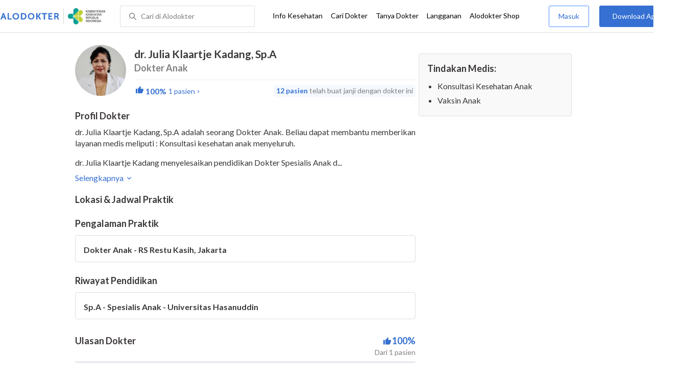

--- FILE ---
content_type: text/html; charset=utf-8
request_url: https://www.google.com/recaptcha/enterprise/anchor?ar=1&k=6Ldg7gQhAAAAAN8ebL4Gr-hTid51r0i9BpsdaEWE&co=aHR0cHM6Ly93d3cuYWxvZG9rdGVyLmNvbTo0NDM.&hl=en&v=PoyoqOPhxBO7pBk68S4YbpHZ&size=invisible&anchor-ms=20000&execute-ms=30000&cb=cm2bn4cjnvly
body_size: 48886
content:
<!DOCTYPE HTML><html dir="ltr" lang="en"><head><meta http-equiv="Content-Type" content="text/html; charset=UTF-8">
<meta http-equiv="X-UA-Compatible" content="IE=edge">
<title>reCAPTCHA</title>
<style type="text/css">
/* cyrillic-ext */
@font-face {
  font-family: 'Roboto';
  font-style: normal;
  font-weight: 400;
  font-stretch: 100%;
  src: url(//fonts.gstatic.com/s/roboto/v48/KFO7CnqEu92Fr1ME7kSn66aGLdTylUAMa3GUBHMdazTgWw.woff2) format('woff2');
  unicode-range: U+0460-052F, U+1C80-1C8A, U+20B4, U+2DE0-2DFF, U+A640-A69F, U+FE2E-FE2F;
}
/* cyrillic */
@font-face {
  font-family: 'Roboto';
  font-style: normal;
  font-weight: 400;
  font-stretch: 100%;
  src: url(//fonts.gstatic.com/s/roboto/v48/KFO7CnqEu92Fr1ME7kSn66aGLdTylUAMa3iUBHMdazTgWw.woff2) format('woff2');
  unicode-range: U+0301, U+0400-045F, U+0490-0491, U+04B0-04B1, U+2116;
}
/* greek-ext */
@font-face {
  font-family: 'Roboto';
  font-style: normal;
  font-weight: 400;
  font-stretch: 100%;
  src: url(//fonts.gstatic.com/s/roboto/v48/KFO7CnqEu92Fr1ME7kSn66aGLdTylUAMa3CUBHMdazTgWw.woff2) format('woff2');
  unicode-range: U+1F00-1FFF;
}
/* greek */
@font-face {
  font-family: 'Roboto';
  font-style: normal;
  font-weight: 400;
  font-stretch: 100%;
  src: url(//fonts.gstatic.com/s/roboto/v48/KFO7CnqEu92Fr1ME7kSn66aGLdTylUAMa3-UBHMdazTgWw.woff2) format('woff2');
  unicode-range: U+0370-0377, U+037A-037F, U+0384-038A, U+038C, U+038E-03A1, U+03A3-03FF;
}
/* math */
@font-face {
  font-family: 'Roboto';
  font-style: normal;
  font-weight: 400;
  font-stretch: 100%;
  src: url(//fonts.gstatic.com/s/roboto/v48/KFO7CnqEu92Fr1ME7kSn66aGLdTylUAMawCUBHMdazTgWw.woff2) format('woff2');
  unicode-range: U+0302-0303, U+0305, U+0307-0308, U+0310, U+0312, U+0315, U+031A, U+0326-0327, U+032C, U+032F-0330, U+0332-0333, U+0338, U+033A, U+0346, U+034D, U+0391-03A1, U+03A3-03A9, U+03B1-03C9, U+03D1, U+03D5-03D6, U+03F0-03F1, U+03F4-03F5, U+2016-2017, U+2034-2038, U+203C, U+2040, U+2043, U+2047, U+2050, U+2057, U+205F, U+2070-2071, U+2074-208E, U+2090-209C, U+20D0-20DC, U+20E1, U+20E5-20EF, U+2100-2112, U+2114-2115, U+2117-2121, U+2123-214F, U+2190, U+2192, U+2194-21AE, U+21B0-21E5, U+21F1-21F2, U+21F4-2211, U+2213-2214, U+2216-22FF, U+2308-230B, U+2310, U+2319, U+231C-2321, U+2336-237A, U+237C, U+2395, U+239B-23B7, U+23D0, U+23DC-23E1, U+2474-2475, U+25AF, U+25B3, U+25B7, U+25BD, U+25C1, U+25CA, U+25CC, U+25FB, U+266D-266F, U+27C0-27FF, U+2900-2AFF, U+2B0E-2B11, U+2B30-2B4C, U+2BFE, U+3030, U+FF5B, U+FF5D, U+1D400-1D7FF, U+1EE00-1EEFF;
}
/* symbols */
@font-face {
  font-family: 'Roboto';
  font-style: normal;
  font-weight: 400;
  font-stretch: 100%;
  src: url(//fonts.gstatic.com/s/roboto/v48/KFO7CnqEu92Fr1ME7kSn66aGLdTylUAMaxKUBHMdazTgWw.woff2) format('woff2');
  unicode-range: U+0001-000C, U+000E-001F, U+007F-009F, U+20DD-20E0, U+20E2-20E4, U+2150-218F, U+2190, U+2192, U+2194-2199, U+21AF, U+21E6-21F0, U+21F3, U+2218-2219, U+2299, U+22C4-22C6, U+2300-243F, U+2440-244A, U+2460-24FF, U+25A0-27BF, U+2800-28FF, U+2921-2922, U+2981, U+29BF, U+29EB, U+2B00-2BFF, U+4DC0-4DFF, U+FFF9-FFFB, U+10140-1018E, U+10190-1019C, U+101A0, U+101D0-101FD, U+102E0-102FB, U+10E60-10E7E, U+1D2C0-1D2D3, U+1D2E0-1D37F, U+1F000-1F0FF, U+1F100-1F1AD, U+1F1E6-1F1FF, U+1F30D-1F30F, U+1F315, U+1F31C, U+1F31E, U+1F320-1F32C, U+1F336, U+1F378, U+1F37D, U+1F382, U+1F393-1F39F, U+1F3A7-1F3A8, U+1F3AC-1F3AF, U+1F3C2, U+1F3C4-1F3C6, U+1F3CA-1F3CE, U+1F3D4-1F3E0, U+1F3ED, U+1F3F1-1F3F3, U+1F3F5-1F3F7, U+1F408, U+1F415, U+1F41F, U+1F426, U+1F43F, U+1F441-1F442, U+1F444, U+1F446-1F449, U+1F44C-1F44E, U+1F453, U+1F46A, U+1F47D, U+1F4A3, U+1F4B0, U+1F4B3, U+1F4B9, U+1F4BB, U+1F4BF, U+1F4C8-1F4CB, U+1F4D6, U+1F4DA, U+1F4DF, U+1F4E3-1F4E6, U+1F4EA-1F4ED, U+1F4F7, U+1F4F9-1F4FB, U+1F4FD-1F4FE, U+1F503, U+1F507-1F50B, U+1F50D, U+1F512-1F513, U+1F53E-1F54A, U+1F54F-1F5FA, U+1F610, U+1F650-1F67F, U+1F687, U+1F68D, U+1F691, U+1F694, U+1F698, U+1F6AD, U+1F6B2, U+1F6B9-1F6BA, U+1F6BC, U+1F6C6-1F6CF, U+1F6D3-1F6D7, U+1F6E0-1F6EA, U+1F6F0-1F6F3, U+1F6F7-1F6FC, U+1F700-1F7FF, U+1F800-1F80B, U+1F810-1F847, U+1F850-1F859, U+1F860-1F887, U+1F890-1F8AD, U+1F8B0-1F8BB, U+1F8C0-1F8C1, U+1F900-1F90B, U+1F93B, U+1F946, U+1F984, U+1F996, U+1F9E9, U+1FA00-1FA6F, U+1FA70-1FA7C, U+1FA80-1FA89, U+1FA8F-1FAC6, U+1FACE-1FADC, U+1FADF-1FAE9, U+1FAF0-1FAF8, U+1FB00-1FBFF;
}
/* vietnamese */
@font-face {
  font-family: 'Roboto';
  font-style: normal;
  font-weight: 400;
  font-stretch: 100%;
  src: url(//fonts.gstatic.com/s/roboto/v48/KFO7CnqEu92Fr1ME7kSn66aGLdTylUAMa3OUBHMdazTgWw.woff2) format('woff2');
  unicode-range: U+0102-0103, U+0110-0111, U+0128-0129, U+0168-0169, U+01A0-01A1, U+01AF-01B0, U+0300-0301, U+0303-0304, U+0308-0309, U+0323, U+0329, U+1EA0-1EF9, U+20AB;
}
/* latin-ext */
@font-face {
  font-family: 'Roboto';
  font-style: normal;
  font-weight: 400;
  font-stretch: 100%;
  src: url(//fonts.gstatic.com/s/roboto/v48/KFO7CnqEu92Fr1ME7kSn66aGLdTylUAMa3KUBHMdazTgWw.woff2) format('woff2');
  unicode-range: U+0100-02BA, U+02BD-02C5, U+02C7-02CC, U+02CE-02D7, U+02DD-02FF, U+0304, U+0308, U+0329, U+1D00-1DBF, U+1E00-1E9F, U+1EF2-1EFF, U+2020, U+20A0-20AB, U+20AD-20C0, U+2113, U+2C60-2C7F, U+A720-A7FF;
}
/* latin */
@font-face {
  font-family: 'Roboto';
  font-style: normal;
  font-weight: 400;
  font-stretch: 100%;
  src: url(//fonts.gstatic.com/s/roboto/v48/KFO7CnqEu92Fr1ME7kSn66aGLdTylUAMa3yUBHMdazQ.woff2) format('woff2');
  unicode-range: U+0000-00FF, U+0131, U+0152-0153, U+02BB-02BC, U+02C6, U+02DA, U+02DC, U+0304, U+0308, U+0329, U+2000-206F, U+20AC, U+2122, U+2191, U+2193, U+2212, U+2215, U+FEFF, U+FFFD;
}
/* cyrillic-ext */
@font-face {
  font-family: 'Roboto';
  font-style: normal;
  font-weight: 500;
  font-stretch: 100%;
  src: url(//fonts.gstatic.com/s/roboto/v48/KFO7CnqEu92Fr1ME7kSn66aGLdTylUAMa3GUBHMdazTgWw.woff2) format('woff2');
  unicode-range: U+0460-052F, U+1C80-1C8A, U+20B4, U+2DE0-2DFF, U+A640-A69F, U+FE2E-FE2F;
}
/* cyrillic */
@font-face {
  font-family: 'Roboto';
  font-style: normal;
  font-weight: 500;
  font-stretch: 100%;
  src: url(//fonts.gstatic.com/s/roboto/v48/KFO7CnqEu92Fr1ME7kSn66aGLdTylUAMa3iUBHMdazTgWw.woff2) format('woff2');
  unicode-range: U+0301, U+0400-045F, U+0490-0491, U+04B0-04B1, U+2116;
}
/* greek-ext */
@font-face {
  font-family: 'Roboto';
  font-style: normal;
  font-weight: 500;
  font-stretch: 100%;
  src: url(//fonts.gstatic.com/s/roboto/v48/KFO7CnqEu92Fr1ME7kSn66aGLdTylUAMa3CUBHMdazTgWw.woff2) format('woff2');
  unicode-range: U+1F00-1FFF;
}
/* greek */
@font-face {
  font-family: 'Roboto';
  font-style: normal;
  font-weight: 500;
  font-stretch: 100%;
  src: url(//fonts.gstatic.com/s/roboto/v48/KFO7CnqEu92Fr1ME7kSn66aGLdTylUAMa3-UBHMdazTgWw.woff2) format('woff2');
  unicode-range: U+0370-0377, U+037A-037F, U+0384-038A, U+038C, U+038E-03A1, U+03A3-03FF;
}
/* math */
@font-face {
  font-family: 'Roboto';
  font-style: normal;
  font-weight: 500;
  font-stretch: 100%;
  src: url(//fonts.gstatic.com/s/roboto/v48/KFO7CnqEu92Fr1ME7kSn66aGLdTylUAMawCUBHMdazTgWw.woff2) format('woff2');
  unicode-range: U+0302-0303, U+0305, U+0307-0308, U+0310, U+0312, U+0315, U+031A, U+0326-0327, U+032C, U+032F-0330, U+0332-0333, U+0338, U+033A, U+0346, U+034D, U+0391-03A1, U+03A3-03A9, U+03B1-03C9, U+03D1, U+03D5-03D6, U+03F0-03F1, U+03F4-03F5, U+2016-2017, U+2034-2038, U+203C, U+2040, U+2043, U+2047, U+2050, U+2057, U+205F, U+2070-2071, U+2074-208E, U+2090-209C, U+20D0-20DC, U+20E1, U+20E5-20EF, U+2100-2112, U+2114-2115, U+2117-2121, U+2123-214F, U+2190, U+2192, U+2194-21AE, U+21B0-21E5, U+21F1-21F2, U+21F4-2211, U+2213-2214, U+2216-22FF, U+2308-230B, U+2310, U+2319, U+231C-2321, U+2336-237A, U+237C, U+2395, U+239B-23B7, U+23D0, U+23DC-23E1, U+2474-2475, U+25AF, U+25B3, U+25B7, U+25BD, U+25C1, U+25CA, U+25CC, U+25FB, U+266D-266F, U+27C0-27FF, U+2900-2AFF, U+2B0E-2B11, U+2B30-2B4C, U+2BFE, U+3030, U+FF5B, U+FF5D, U+1D400-1D7FF, U+1EE00-1EEFF;
}
/* symbols */
@font-face {
  font-family: 'Roboto';
  font-style: normal;
  font-weight: 500;
  font-stretch: 100%;
  src: url(//fonts.gstatic.com/s/roboto/v48/KFO7CnqEu92Fr1ME7kSn66aGLdTylUAMaxKUBHMdazTgWw.woff2) format('woff2');
  unicode-range: U+0001-000C, U+000E-001F, U+007F-009F, U+20DD-20E0, U+20E2-20E4, U+2150-218F, U+2190, U+2192, U+2194-2199, U+21AF, U+21E6-21F0, U+21F3, U+2218-2219, U+2299, U+22C4-22C6, U+2300-243F, U+2440-244A, U+2460-24FF, U+25A0-27BF, U+2800-28FF, U+2921-2922, U+2981, U+29BF, U+29EB, U+2B00-2BFF, U+4DC0-4DFF, U+FFF9-FFFB, U+10140-1018E, U+10190-1019C, U+101A0, U+101D0-101FD, U+102E0-102FB, U+10E60-10E7E, U+1D2C0-1D2D3, U+1D2E0-1D37F, U+1F000-1F0FF, U+1F100-1F1AD, U+1F1E6-1F1FF, U+1F30D-1F30F, U+1F315, U+1F31C, U+1F31E, U+1F320-1F32C, U+1F336, U+1F378, U+1F37D, U+1F382, U+1F393-1F39F, U+1F3A7-1F3A8, U+1F3AC-1F3AF, U+1F3C2, U+1F3C4-1F3C6, U+1F3CA-1F3CE, U+1F3D4-1F3E0, U+1F3ED, U+1F3F1-1F3F3, U+1F3F5-1F3F7, U+1F408, U+1F415, U+1F41F, U+1F426, U+1F43F, U+1F441-1F442, U+1F444, U+1F446-1F449, U+1F44C-1F44E, U+1F453, U+1F46A, U+1F47D, U+1F4A3, U+1F4B0, U+1F4B3, U+1F4B9, U+1F4BB, U+1F4BF, U+1F4C8-1F4CB, U+1F4D6, U+1F4DA, U+1F4DF, U+1F4E3-1F4E6, U+1F4EA-1F4ED, U+1F4F7, U+1F4F9-1F4FB, U+1F4FD-1F4FE, U+1F503, U+1F507-1F50B, U+1F50D, U+1F512-1F513, U+1F53E-1F54A, U+1F54F-1F5FA, U+1F610, U+1F650-1F67F, U+1F687, U+1F68D, U+1F691, U+1F694, U+1F698, U+1F6AD, U+1F6B2, U+1F6B9-1F6BA, U+1F6BC, U+1F6C6-1F6CF, U+1F6D3-1F6D7, U+1F6E0-1F6EA, U+1F6F0-1F6F3, U+1F6F7-1F6FC, U+1F700-1F7FF, U+1F800-1F80B, U+1F810-1F847, U+1F850-1F859, U+1F860-1F887, U+1F890-1F8AD, U+1F8B0-1F8BB, U+1F8C0-1F8C1, U+1F900-1F90B, U+1F93B, U+1F946, U+1F984, U+1F996, U+1F9E9, U+1FA00-1FA6F, U+1FA70-1FA7C, U+1FA80-1FA89, U+1FA8F-1FAC6, U+1FACE-1FADC, U+1FADF-1FAE9, U+1FAF0-1FAF8, U+1FB00-1FBFF;
}
/* vietnamese */
@font-face {
  font-family: 'Roboto';
  font-style: normal;
  font-weight: 500;
  font-stretch: 100%;
  src: url(//fonts.gstatic.com/s/roboto/v48/KFO7CnqEu92Fr1ME7kSn66aGLdTylUAMa3OUBHMdazTgWw.woff2) format('woff2');
  unicode-range: U+0102-0103, U+0110-0111, U+0128-0129, U+0168-0169, U+01A0-01A1, U+01AF-01B0, U+0300-0301, U+0303-0304, U+0308-0309, U+0323, U+0329, U+1EA0-1EF9, U+20AB;
}
/* latin-ext */
@font-face {
  font-family: 'Roboto';
  font-style: normal;
  font-weight: 500;
  font-stretch: 100%;
  src: url(//fonts.gstatic.com/s/roboto/v48/KFO7CnqEu92Fr1ME7kSn66aGLdTylUAMa3KUBHMdazTgWw.woff2) format('woff2');
  unicode-range: U+0100-02BA, U+02BD-02C5, U+02C7-02CC, U+02CE-02D7, U+02DD-02FF, U+0304, U+0308, U+0329, U+1D00-1DBF, U+1E00-1E9F, U+1EF2-1EFF, U+2020, U+20A0-20AB, U+20AD-20C0, U+2113, U+2C60-2C7F, U+A720-A7FF;
}
/* latin */
@font-face {
  font-family: 'Roboto';
  font-style: normal;
  font-weight: 500;
  font-stretch: 100%;
  src: url(//fonts.gstatic.com/s/roboto/v48/KFO7CnqEu92Fr1ME7kSn66aGLdTylUAMa3yUBHMdazQ.woff2) format('woff2');
  unicode-range: U+0000-00FF, U+0131, U+0152-0153, U+02BB-02BC, U+02C6, U+02DA, U+02DC, U+0304, U+0308, U+0329, U+2000-206F, U+20AC, U+2122, U+2191, U+2193, U+2212, U+2215, U+FEFF, U+FFFD;
}
/* cyrillic-ext */
@font-face {
  font-family: 'Roboto';
  font-style: normal;
  font-weight: 900;
  font-stretch: 100%;
  src: url(//fonts.gstatic.com/s/roboto/v48/KFO7CnqEu92Fr1ME7kSn66aGLdTylUAMa3GUBHMdazTgWw.woff2) format('woff2');
  unicode-range: U+0460-052F, U+1C80-1C8A, U+20B4, U+2DE0-2DFF, U+A640-A69F, U+FE2E-FE2F;
}
/* cyrillic */
@font-face {
  font-family: 'Roboto';
  font-style: normal;
  font-weight: 900;
  font-stretch: 100%;
  src: url(//fonts.gstatic.com/s/roboto/v48/KFO7CnqEu92Fr1ME7kSn66aGLdTylUAMa3iUBHMdazTgWw.woff2) format('woff2');
  unicode-range: U+0301, U+0400-045F, U+0490-0491, U+04B0-04B1, U+2116;
}
/* greek-ext */
@font-face {
  font-family: 'Roboto';
  font-style: normal;
  font-weight: 900;
  font-stretch: 100%;
  src: url(//fonts.gstatic.com/s/roboto/v48/KFO7CnqEu92Fr1ME7kSn66aGLdTylUAMa3CUBHMdazTgWw.woff2) format('woff2');
  unicode-range: U+1F00-1FFF;
}
/* greek */
@font-face {
  font-family: 'Roboto';
  font-style: normal;
  font-weight: 900;
  font-stretch: 100%;
  src: url(//fonts.gstatic.com/s/roboto/v48/KFO7CnqEu92Fr1ME7kSn66aGLdTylUAMa3-UBHMdazTgWw.woff2) format('woff2');
  unicode-range: U+0370-0377, U+037A-037F, U+0384-038A, U+038C, U+038E-03A1, U+03A3-03FF;
}
/* math */
@font-face {
  font-family: 'Roboto';
  font-style: normal;
  font-weight: 900;
  font-stretch: 100%;
  src: url(//fonts.gstatic.com/s/roboto/v48/KFO7CnqEu92Fr1ME7kSn66aGLdTylUAMawCUBHMdazTgWw.woff2) format('woff2');
  unicode-range: U+0302-0303, U+0305, U+0307-0308, U+0310, U+0312, U+0315, U+031A, U+0326-0327, U+032C, U+032F-0330, U+0332-0333, U+0338, U+033A, U+0346, U+034D, U+0391-03A1, U+03A3-03A9, U+03B1-03C9, U+03D1, U+03D5-03D6, U+03F0-03F1, U+03F4-03F5, U+2016-2017, U+2034-2038, U+203C, U+2040, U+2043, U+2047, U+2050, U+2057, U+205F, U+2070-2071, U+2074-208E, U+2090-209C, U+20D0-20DC, U+20E1, U+20E5-20EF, U+2100-2112, U+2114-2115, U+2117-2121, U+2123-214F, U+2190, U+2192, U+2194-21AE, U+21B0-21E5, U+21F1-21F2, U+21F4-2211, U+2213-2214, U+2216-22FF, U+2308-230B, U+2310, U+2319, U+231C-2321, U+2336-237A, U+237C, U+2395, U+239B-23B7, U+23D0, U+23DC-23E1, U+2474-2475, U+25AF, U+25B3, U+25B7, U+25BD, U+25C1, U+25CA, U+25CC, U+25FB, U+266D-266F, U+27C0-27FF, U+2900-2AFF, U+2B0E-2B11, U+2B30-2B4C, U+2BFE, U+3030, U+FF5B, U+FF5D, U+1D400-1D7FF, U+1EE00-1EEFF;
}
/* symbols */
@font-face {
  font-family: 'Roboto';
  font-style: normal;
  font-weight: 900;
  font-stretch: 100%;
  src: url(//fonts.gstatic.com/s/roboto/v48/KFO7CnqEu92Fr1ME7kSn66aGLdTylUAMaxKUBHMdazTgWw.woff2) format('woff2');
  unicode-range: U+0001-000C, U+000E-001F, U+007F-009F, U+20DD-20E0, U+20E2-20E4, U+2150-218F, U+2190, U+2192, U+2194-2199, U+21AF, U+21E6-21F0, U+21F3, U+2218-2219, U+2299, U+22C4-22C6, U+2300-243F, U+2440-244A, U+2460-24FF, U+25A0-27BF, U+2800-28FF, U+2921-2922, U+2981, U+29BF, U+29EB, U+2B00-2BFF, U+4DC0-4DFF, U+FFF9-FFFB, U+10140-1018E, U+10190-1019C, U+101A0, U+101D0-101FD, U+102E0-102FB, U+10E60-10E7E, U+1D2C0-1D2D3, U+1D2E0-1D37F, U+1F000-1F0FF, U+1F100-1F1AD, U+1F1E6-1F1FF, U+1F30D-1F30F, U+1F315, U+1F31C, U+1F31E, U+1F320-1F32C, U+1F336, U+1F378, U+1F37D, U+1F382, U+1F393-1F39F, U+1F3A7-1F3A8, U+1F3AC-1F3AF, U+1F3C2, U+1F3C4-1F3C6, U+1F3CA-1F3CE, U+1F3D4-1F3E0, U+1F3ED, U+1F3F1-1F3F3, U+1F3F5-1F3F7, U+1F408, U+1F415, U+1F41F, U+1F426, U+1F43F, U+1F441-1F442, U+1F444, U+1F446-1F449, U+1F44C-1F44E, U+1F453, U+1F46A, U+1F47D, U+1F4A3, U+1F4B0, U+1F4B3, U+1F4B9, U+1F4BB, U+1F4BF, U+1F4C8-1F4CB, U+1F4D6, U+1F4DA, U+1F4DF, U+1F4E3-1F4E6, U+1F4EA-1F4ED, U+1F4F7, U+1F4F9-1F4FB, U+1F4FD-1F4FE, U+1F503, U+1F507-1F50B, U+1F50D, U+1F512-1F513, U+1F53E-1F54A, U+1F54F-1F5FA, U+1F610, U+1F650-1F67F, U+1F687, U+1F68D, U+1F691, U+1F694, U+1F698, U+1F6AD, U+1F6B2, U+1F6B9-1F6BA, U+1F6BC, U+1F6C6-1F6CF, U+1F6D3-1F6D7, U+1F6E0-1F6EA, U+1F6F0-1F6F3, U+1F6F7-1F6FC, U+1F700-1F7FF, U+1F800-1F80B, U+1F810-1F847, U+1F850-1F859, U+1F860-1F887, U+1F890-1F8AD, U+1F8B0-1F8BB, U+1F8C0-1F8C1, U+1F900-1F90B, U+1F93B, U+1F946, U+1F984, U+1F996, U+1F9E9, U+1FA00-1FA6F, U+1FA70-1FA7C, U+1FA80-1FA89, U+1FA8F-1FAC6, U+1FACE-1FADC, U+1FADF-1FAE9, U+1FAF0-1FAF8, U+1FB00-1FBFF;
}
/* vietnamese */
@font-face {
  font-family: 'Roboto';
  font-style: normal;
  font-weight: 900;
  font-stretch: 100%;
  src: url(//fonts.gstatic.com/s/roboto/v48/KFO7CnqEu92Fr1ME7kSn66aGLdTylUAMa3OUBHMdazTgWw.woff2) format('woff2');
  unicode-range: U+0102-0103, U+0110-0111, U+0128-0129, U+0168-0169, U+01A0-01A1, U+01AF-01B0, U+0300-0301, U+0303-0304, U+0308-0309, U+0323, U+0329, U+1EA0-1EF9, U+20AB;
}
/* latin-ext */
@font-face {
  font-family: 'Roboto';
  font-style: normal;
  font-weight: 900;
  font-stretch: 100%;
  src: url(//fonts.gstatic.com/s/roboto/v48/KFO7CnqEu92Fr1ME7kSn66aGLdTylUAMa3KUBHMdazTgWw.woff2) format('woff2');
  unicode-range: U+0100-02BA, U+02BD-02C5, U+02C7-02CC, U+02CE-02D7, U+02DD-02FF, U+0304, U+0308, U+0329, U+1D00-1DBF, U+1E00-1E9F, U+1EF2-1EFF, U+2020, U+20A0-20AB, U+20AD-20C0, U+2113, U+2C60-2C7F, U+A720-A7FF;
}
/* latin */
@font-face {
  font-family: 'Roboto';
  font-style: normal;
  font-weight: 900;
  font-stretch: 100%;
  src: url(//fonts.gstatic.com/s/roboto/v48/KFO7CnqEu92Fr1ME7kSn66aGLdTylUAMa3yUBHMdazQ.woff2) format('woff2');
  unicode-range: U+0000-00FF, U+0131, U+0152-0153, U+02BB-02BC, U+02C6, U+02DA, U+02DC, U+0304, U+0308, U+0329, U+2000-206F, U+20AC, U+2122, U+2191, U+2193, U+2212, U+2215, U+FEFF, U+FFFD;
}

</style>
<link rel="stylesheet" type="text/css" href="https://www.gstatic.com/recaptcha/releases/PoyoqOPhxBO7pBk68S4YbpHZ/styles__ltr.css">
<script nonce="GUBdVisdR7X8Zee7ys_xgg" type="text/javascript">window['__recaptcha_api'] = 'https://www.google.com/recaptcha/enterprise/';</script>
<script type="text/javascript" src="https://www.gstatic.com/recaptcha/releases/PoyoqOPhxBO7pBk68S4YbpHZ/recaptcha__en.js" nonce="GUBdVisdR7X8Zee7ys_xgg">
      
    </script></head>
<body><div id="rc-anchor-alert" class="rc-anchor-alert"></div>
<input type="hidden" id="recaptcha-token" value="[base64]">
<script type="text/javascript" nonce="GUBdVisdR7X8Zee7ys_xgg">
      recaptcha.anchor.Main.init("[\x22ainput\x22,[\x22bgdata\x22,\x22\x22,\[base64]/[base64]/bmV3IFpbdF0obVswXSk6Sz09Mj9uZXcgWlt0XShtWzBdLG1bMV0pOks9PTM/bmV3IFpbdF0obVswXSxtWzFdLG1bMl0pOks9PTQ/[base64]/[base64]/[base64]/[base64]/[base64]/[base64]/[base64]/[base64]/[base64]/[base64]/[base64]/[base64]/[base64]/[base64]\\u003d\\u003d\x22,\[base64]\x22,\[base64]/HEvDiw/[base64]/Cv8ORw4wxw6zClcOIKi3DiBFcw7JORcKFHWzDpS0oenrDi8KkZ1JAwqlNw5Vjwqc3wrF0TsKNCsOcw44/wrA6BcKkYsOFwrk2w5XDp1puwoJNwp3Dp8Kqw6DCnhlfw5DCqcOTGcKCw6vCmMOHw7Y0bh0tDMOsXMO/JgYnwpQWN8OqwrHDvy80GQ3CqsKcwrB1BcK6YlPDoMK+DEhQwphrw4jDhWDClllGCArCh8KYEcKawpU3ehRwFgA+b8KXw6dLNsOqCcKZSwdEw67Dm8KNwoIYFGzCoA/Cr8KWHCFxecKKCRXCvXvCrWlWdSE5w43CucK5wpnCuX3DpMOlwr8oPcKxw67ChFjClMK2b8KZw48nIsKDwr/[base64]/DgcOWTA/CmWfDv8O5w67CkXjCscK0wqJLwrVRwpoVwptAVsO1Q3fCuMO2PGR/EcKWw5dwYFsTw68IwrbDhEd7WcOrwrErw716H8OeW8OQwrjDtMKWYFPCnSTCs3DDlcO8HcKswrsrSXrCmgHClMOjwq7CnsK5w47CiFzChcOgwqHCkMOowobCu8OaL8K/[base64]/DgAfCucOlFypQUizDkH/CnW4TVmQcw7TCrsK7wpXDgsKZAsOqKgEAwodUw51Iw5rDncKmwoZlE8O1MHQTDcORw5Q6w4snRStRw4BHV8KKw4FZwojCjsKaw5oDwpjDgMOMTMO3BcKbb8Kdw5XDrMO4wpkcaQsIRBEvJMKsw7bDjcKwwqbCjcOdw65qwq8/DGomXRbCiSMnw40BK8ObwqnCsR3Dt8KEcjTCp8KSwpzCpMKgDsOXw4vDg8OJwqjCrE/[base64]/CjMOpFmLDt8K6wrVAw6x7wpgiwpx9e8OKNsOSw4hKw5QUAV7CmV/CkcO8e8OiVEwNwpARSMK5fjnDuRotTsOPN8KLfsKrWcOaw6nDmMOnw4XCo8KKLMO3c8Oiw7DChXEUwo3DtzbDgsKeS2bColopJ8OWYsOqwrHCoRMKbsKGO8O7wrFrcsOSfTIPeQjCpwgtwpjDi8Kdw4ZJwqwkF3ZLLTnCtW7DtsKXw7QOYEZlwq/[base64]/DmsKww6vDs2tDw7tIw7Fcw7jDugHCkMKrw4rCssOKw6LClz4XZsKMbcK2w6l8eMK/wpbDtcODFMOwYsKlwojCu3cfw4law57Do8KhI8KyHm/CocKGwolHw5XCh8Obw4fDuyUDw5XDjsKjw5UTwqXDhUhmwqktGcKJwq/CkMK5ITnCpsOowq9sbcOJV8OFwpjDvVLDjAUKwq/[base64]/DrknDqjPDhlx2DX9TScKhwo7DhcKCTmXDlsK9OcOXN8O+w7zDmBEiVi5Gw47DpMOfwoxJw4fDkU/[base64]/DhhPDsSXDvsOaA8KDAGnDgBFEf8KHw77DtMOVwqzCihdFJUTDgV7Cj8OAw7/DhiXCix/Cn8KFfhTDhUDDuG7Dnx/DnmDDr8ObwrgcUsOieWvClSxHPATDmMKJw59Yw6s0f8OOw5JLwqbDoMKHw4Q3wrnCl8Oew7LCuXfCggoiwqbClAXCmCknY1BDcVwFwr4mYcOUwqYzw4BEwp7DiSfCtHFGIHV9w7fCrsObJBsKwq/Dl8KOwpvCicOqIjzCtcK6VGvCjSzDhlDDgsK9w5fCuCYpwoA9DEhPQ8KZI2DDu1koVGHDjMKIwpTDj8K9cxrDjcO1w48NBcKxw7/DncOCw6/CtMK7VsO+wpRYw48DwqfDkMKKw6/DpsKxwofDh8KUw5HCtUN5KT7CosOXAsKPJUtRwqBXwpPCscOOw47DqTLCvMKTw57Dny96dlQXMA/Do0XDkMKFw4hiwoJCUcKfwpfDhMOGw68SwqZGw4AZw7FYw6Z3VsKiIMK+UMOJX8Kgw4dqQ8OjeMOuwonDgwbCucOOIVDCrcOLw5pnwrZFXkdZXCjDnkBGwoDCosOVfQNywoLCvAHCrRJXTsOWbWtuPyMOK8O3fWNqY8OTKsOdSR3Dt8OQZ0/CjMKywppbJUvCoMKkwoDDslbDtUHDnHVMw5fCusKsIMOiZMK6O23DjcOMRsOjwqXChDLCjWpZwqbCisKuw5vDhF3DrC/Do8O0GsK3MFVuF8KSwpXDnsKEwrs8w4jDvcO0d8OEw7RLwoEZdgPDusKqw5FjaCNwwq9PNh7DqjPCpwfCqTJVw6YzV8KhwrzCoAdJwqVxLF7DtDjCv8KpBQtXwqYWbMKBwpkvHsK9w6YNP3nCoU3DhDR5wq7CssKIw4E6wp1dIQXDlMO/w7/DtiUawqHCvAPDv8OCDnhCw51bMMOow55zTsOid8KufsKLwq7CoMK7wp0JJsKow5cHChfCuycWHFPDkx4bfcKlQ8OOEnQdw651wrPDt8O3fcO/w7LDg8OqWcKyLMO+HMOmw6vDsHPCvytcXkwqwpXCh8OsMMKpw6vDmMKLIFNCUllyZ8Kaa0vChcODNiTDgHFyScObwobDhMOkw4h3V8KeLsKnwo0Bw5I9UyvCosOgwo7CgsK0Uj8Dw7V2w4HCq8KCcMKGE8O0ScKrYcKIaVolwqQveV8gLhbCuFs/w7jCuSYPwo92DTRWQ8OECsKswoMuG8KcBB8xwpcPcsO3w6ElbcO1w7tkw60ACCjDhcOKw5xdbMKiwrBVHsOfZxDDgEPCglbCiQzCuSPCiXl/WcOVSMOMw5UqDBAFPsK0woDCtiwsA8Kyw6VJNcK3L8OTwpcswr0lwpwGw5/DsGrCjsOVXcKmCcOdMzjDssKLwr5YA23DrUZqw5VTw4vDvXMGw406QhdlbEPCrBMlBsKRAMKww615XcO2wqLChcOawoZ0HwjCtcOPw5LDm8KpBMK+FRA9OykQw7ccwqYgwrh3wozCl0LDv8OKw4xxwqFUNcKOaCnDrWpUwrjDnMKhwpjCrT/DgAc0W8OseMKRJMO+cMKQAVfDnygDOTNqeGfDoyNYwpXCsMOPQsK8w5EBZcOAMMKCB8KZAFZmHApvPXLCsnAhw6Mrw4vDqAZsNcKmw4fDo8OJMMKew6llGGQiMcOHwrHClAfDtC3CksK2ZlZ/wrsTwoQ2SsKyem3CgsO7w5jCpAHCqGlRw4/DtmfDhTfCnx9XwrrDssOkwq8ww7cPRMK5NWXClcKeNcOHwqjDgQQwwoHDmMKfLysyWsOhNkgUVsKHQ0HDnMOXw7XComsfMRZdw5zCosO6wpdow6zCkAnCtjQ+wq/[base64]/wrFDFMOuNsO5wq1cM8Okw4F9w6HDjMKfw6bCmz7CgXk9aMO1w7hnKxzClMOKVsK8dMOqbR0rFWrCs8O6dzwIYcOae8O3w7hwd1LDg3VXIGNtwpl/w7gmVcKbXsOSw6rDgi3CmwsoYinDvzTDncOlJsK/PUE4w44gIjTCh1NIwr8cw5/Dk8K3M3DCk07DosKGTMKhVcOrw6w8UsOVJ8KNKU3DowtQLMONwojClC8VwpTDjcO/[base64]/w5JtPR/DkBlbw4IjDQXDpcKIwoDDu8KYwrfDnRJzw4bClcOXGsOgw6xcwq4bKcKiw5pbOcKpw4bDiX/CicKIw7PCgxUoEMOJwoVoETrDmMOXIkXDgcO1PENrNQbDgUrCrmRuw7ojVcOeV8Onw5PClMK0DWnDtcOewpHDpMKFw5s0w510c8ORwr7CmcKew4rDvmTCocOHByluQ13Dh8O/wqAMBD1SwonDukVqacKIw6kcasO1XQ3ClTHCjXrDslUVFR7DoMOqw7pubcOyHh7Du8KhD1kAwozDpMKowq/[base64]/DvDR7FAshOcKxw7wkJMKDwoFMw6hywqTCmA5xwqJbBS3DscOELcOWIArDghxtCxXDvm3DlsK/WsOTNCtUVHbDucOAwrzDryHCuycxwr3CnT7Ck8KXw5jDhMObGMOEwpzDqcK8RAM8O8O3w77DgFp+w5fCvVvDocKRNF/Dt3kdVUUmwp/[base64]/ChcK7wqjDozIcOsOcU1TCp0/DjAPChFLCuXkZw7lAHcKrwoPCmsK0wrxLOxXCl3sbEGbDk8K9ZsKmQzhcw7sXXMODecOIw4/Ci8OwCQ/Ck8KcwojDrgpAwr/CpcOiK8ODTMOiQD7CsMKtTMOcclY7w444wo7CuMO5CcOrPsOPwqHCoDbChFU0wqbDnRjDkB5kwo/[base64]/[base64]/CoWnDoTfCgmbDoSJrclXDumIraA97F8KNah3Dt8O8wpXDg8KewpZtw6ASw6PCsFTClkMoSMK3HUg5ViHDlcO7VDLCv8OOwp3Ds218B2XDjcKuwpsWLMOYwoZZw6Qnf8OjMjMqMMOewqpgQX4/woU4b8OxwoEzwpd3I8OLaQnDh8O9wrgEw6/Cs8KXA8KIwotgccKicR3DgUbCgWDCr3gow5wcVwlWGxDDmwYxCcO0wplKw53Cu8Odwr3CqFYHcsOoYsO8f1ZvF8Ohw6oswrPDrRxPwqkvwqtpwoHDmTcKPRlQP8KDwrnDlxDCuMKTwr7CmS7Dr1PDj0IQwp/[base64]/HMK5w4pxL19eDTknw7ZJw7wZWnE3wqzDmcKnaGrClTkQVcOEU1zDp8K2d8ObwoUePUTDssOdV2zCv8KCJ1Zmc8O8P8KRR8KHw5TCosKTwo9weMOvJMOEw50bA0zDlsKielLCqWNxwrk2w6VXFX7CoR5XwrM3QDbCnx/ChcOlwosUw7V8G8KPL8KWVMKwU8Ocw43CtcOQw5rCuXsTw7IIE3dMeTIaAsKwQcK+D8KRfsO3UwVZw6IlwoTDrsKrMMOnWsOnwrZKOMOiwqs5w5nCvsKAwrxIw4k3wqrDnzkVXGnDq8Okf8OywpXDmcKMFcKaQMOWB2rDhMKZw5XCvjxUwo/CtMKzFMOiw71rBMKww7fCljsKJUFLw7JjTHvDq1psw6XDksKpwp80wqfDoMOPwpLDqcKqE3HCgWbCmw/[base64]/wpXCmMOswpHDpsOlwoB+OsOtwqQnwqnCmQpzBFtjAcORwp/DhMO7w5jDgMKLaSwwdQcYVcK/wogWw7EPwoHCo8OwwoPCihIqw4R4w4XDksO+w6zDlMODAR0iwq1KFRwewofDvRtDwrcOwpnDg8KRwpJHeVlrd8Otw7dww4VKSRAIcMO4w6NKaXU+OA3DmH/CkDYvw5fDmRvDj8O1ekREScOpwqPDvQDDplk4BUfDl8OOwpZLw6APOMOlw4PDrMK6woTDncOqworCo8KbDMOXwr/CsQPCjMOUw6A3ccO1PksrworCrMOfw63CgAzDvGt1w7vDmktGw74Aw7XDgMOTOVHDg8Ocw6Jbw4TCtmdZACTCqlzCqsKPw7nDvMOmD8K0w78zKsOSwrTDksKuXCnClVXCjV8Jw4jDhVLDp8KnAB8bAmzCgcOaTsKBch7DgX/[base64]/ZsOyP8KTwp1/amjChR1yFMKCUcOAO8KKwo8VbkPCnsO5a8KRw7TDpMOXwrENJEtXw4TCl8KnDMOAwpYjRUDDuB7CocOoWcK0IEMEw4HDicKCw68yZ8OcwoRkFcK0w48JBMK5w4MDdcK4fxIQw61bw5nCvcKfwoPDnsKaU8OYw4PCqQ9Zwr/Cp0zCuMKIUcKhNcKHwrtKEsKiIsK7w6oiYsOqw7zCs8KCTkYtw7pzVcKUwqlGw4hKwo/DsxnDm17Ci8KRw7vCqsKzwovCiAzCiMKPwrPCm8Opc8Ome04bOG5MLkTDoEY8wqHCgyzCvMKNXDIUMsKvcgrCvzfCiWLDjMO5CMKFNTbDmsKyIR7CiMOGYMOzQ1jCjmbDlV/DpldDL8Kbw7Rlwr7Cq8K4w6vCghHCjUdvViB0LEh0DsK1OTxYw5bCssKzNDsHKsO3LgZow7LDqcOIwqdWwpfDkELDnX/DhsKFWD7DuVgIT3FTJAtswoBQwo/CpnTCosKxwpTCi1AOwpDCq0AMwq7CjSsjfh3Ct2bDucO9w7oowp/Cv8Otw73CpMKzw4N7BQQuJcKpFWMvw5/CusOyLMOFBsO/G8Oxw4vClDMtBcOcc8OqwolYw5vDuxbDmA3DnsKow5TDmTBkPMOQIUxQfgrCs8OFw6QQw73CpcOwBVPCuFQtKcO1wqV7wqA7w7Vsw4nDsMOFTVnDmsO7wpHCuHvDkcKsfcOVw69lw4bDqyjCrsOOL8OGdGtpTcKHwq/DpxMTY8KJPcO4wqh7WsOUBTk/PMOWHcODwovDvhdbd2MFw7DCg8KfYl3DqMKsw4XDrj7Cg0TCkgzCrjJpwoHDscKaw4nDtCI6FXN9wrlaRMOQwpciwrPDhTDDrknDjXxJSA7Co8Kswo7DncOeUAjDvEbChl3DiRjCiMK+ZsKFD8O/wqocE8Kkw6xmdcKuwrg6NsOxw5xsIlFZYTnClMOFMDTCsgvDkXLDoC/DtmVvCcK2dBMlw4PDpMKlw6Juwq5yF8O9UW/DtiPCl8KJw6VtRVvDncODwrAfasO0wqHDk8KSf8OgwrDCmQgXwpTDpkZlKcOFwpbCm8O0ZcKUIsOjw7EDfsOcw69decOpwovDtj/CucKmG1nCssKZQ8O/F8O7w7LDo8OvRj3DvMOpwrDCjcOcfMKQwoDDj8Onw7dYwrw8JRU3w5lsUFl0djHDgzvDrMOHBsOZUsOFw5VEOsOEPMKow6gwwr7CqsKUw7/[base64]/Cvh0wXjrCi8KLw60Qw5cWBznDvhXDgsOXKiLCuMKBwrfCgsOlw4DDlRVQR0NEwpZBwr7Ds8KLwrMnLsOewqbDgglbwrrCtWrCqzPDucK1woopwqp/PnNYwp40P8KZwqFxUmPCrUrChDF+w5xkw5NkERfDnTXDisKowrNLBcOhwrfChsOHcAMCw4U+WB4/w44xOsKTw7ZFwoFjwqofVMKFIcKDwr5hViRiIkzCgR9GFm/DkMK+A8KqMcOPVcKxBWskw7scdgbDtHPCjsOlwpjDo8OqwopkGX3Di8OnBnbDkzVFO0NJGMKbAsK2U8KwwpDCgQnDlsKdw7PDtEA7NXRRwqLDn8K8M8KzSMKHw5g0wqDCv8OWYsKrwr16wo/DoEpBBSR+wpjDmEooTMOSwr0Bw4PDssOET25vKMKAZAnCiHLCr8KxEMK7ZwHDo8Oawq3DkEPCksK/ZDc/w7dTZSDCgF8xwrRjO8KywqNOLcKmdhHClm5Gwogow4TDqWBQwqZ2I8KDcmnCpS/ClUBJAG5swrsrwrzCr0pmwqp5w6dedwDChsO2TcOuwr/CkH4sRidCLBjDhsO+w7rDlcK8w4AIe8K7QVlowpjDpg9kw53DlcOhSgzDusK2w5cFDVzCrANaw7YzwoLCqVU1bMOwUERnw5oHF8KbwoMtwq9na8O1X8O3w4J5IFnDhlHDqsKuLcKBTcK9LcKaw4rDkcOywpQkwpnDnXEUw5vDoD7Cm09Hw4Q/L8K1AAHCpsOKw4XDr8K1Q8KvT8OUNVAvwqxAwoYQEcOpw6HDiE3DjAladMKycMKnw7jCqsKvw5nDusOiwrLDrcKxTsOPYQhwEcKWFEXDscKTw7kibx0SLFHCmcOrw6XDm25wwqlZwrUpaB/[base64]/[base64]/VcK6wpnCjMKZw63DnMOZwoTDmSHDsTvCnMK7w6jCl8KNw7bCjDDCgcKaCcKhWXnDlMOUwoDDvMOBw7nCvMO9wrYFT8KvwqxfayovwoIDwokvLcO1wqDDmUDDvcK7w6XDlcO+E1sMwqcCwrvCvsKPwpsuMcKQFV7DicOfwrTCsMOfwqDCog/[base64]/[base64]/CrcOcwohJw6EZw77DlsKoS8OUwpItccKGwp9cw4DCvMO8wo5nBsKJdsO1JsO9w4xGw4Jrw5UHw5zCiSw1w5DCnMKAw5l3AsK+DhHCi8K8UHDCjHvDnsOdwpzCsTIrw7XDgsO+asKgPcOCwq4AGCFfw4vCgcOXwoAhNlDDrsK8w47Cq1wbwqPDjMO1dw/[base64]/[base64]/DucK1dF7CscKXwoc+w7rCsT3DiVDCg1fCmXnCm8OSRcKSTMOIVcOOKsKsM1kPw5ovwq9JRcOICcKPAWYPwqXCrMOYwoLDkRcuw40Aw4/Cp8KUwo0rR8OWw6PCuhPCvX/[base64]/wqTDhsOFPcKUwozCjcOMwrpYYwzCrcO1wq/CqcOid3/DlcOhw4bDh8KwLFPDugwPw7R0PMKsw6TDhgRfwrgBesOyLEoabCpgwrTDtlEPO8OIcsKtF20/dl1KM8OAw5fCgsKid8K+BTR3Ky7CvS44Tz3CscKzwo/CvErDmCPDtMOywpjCjzvDmTrChsOJUcKaLcKZwqDCj8OOPcOUTsOQw4bCgQPCrV7ClWdvwpfDj8OiKldTwoLDjUNow4djwrZkwqMqUlM9w7dXw7MtQHlRWWzCn1nDo8OVKyJ3wqcUWT/Cv3UwWcKEHMOOw5bCijDDusKQwozChMOZI8OfGTDCsjM8w4PDrGLCpMOqw6sKw5HDmMKyMh7Dqi00wpXDjwVacA/DjsO1woJGw63DmgIEBMKjw71kwp/Dk8K9wqHDm1cQwo3Ci8KQwr1TwpBeG8O4w5PCksKnGsO5C8KrwqzChcKDw714w5HCncKcw7NLesK1QsOGKsOfw63CnnPCkcONBHvDknfCnmQfwqTCvMKbEcOfwqUkwoNwFgMJwow5GMKZw4IxIHRtwrV1wrjCiWTCqsKXMkw8w4TCjxY2PsOIwofDv8Odw77CnE/Dr8ObZA9ewpHDvT5zeMOSwqtGwofCk8O9w7luw6djwoDDv0pHMWjCi8K9XVRWw6zDucKrOUUjwpXCiHbDkzA+A03Ct0wPZBLCs0vDmyFIAjDDjMOuw5fDhyfCqWgKDcO/w50hEMORwqkpw5HCsMOPOEt3wr7CtV3CrxLDi0zCu1kzH8KMEcKWw6ggw67DqihawpLCqsK2w6jCuATCoCxyYw/CpsO2wqUfE3UTBsOYw5nCuQvDmhAGYhvDisObw77DkcOgGcOUw7fCugEWw7RMUnwrBVrDgMO7csKYwr5jw6TClCzDvn3Dql9Vf8KFZ20JQGVVX8K1KsO6w67CgCTCucKGw5Mfwo/DnyrDo8KPe8OIR8OsKnFOUl8Aw7IZTH7CpsKfC2osw6bDhlBiH8OZUU3DkhLDkGUPf8OxMwbCjMOUwoTCvmoRwoHDrxJrIcOte0UvdADCoMKwwpZKey7DuMOtwrHDn8KLw5cOw4/Di8Ovw5PCl1/Dk8Kew6zDpQ/CjsKpw4XDrsOBEGnDh8KqU8Ouwrg1YMKWOsOECMOVPBs7wr8XCMOCTzTCnGPDmV/DlsOxSjnDn3vDsMO8wpzDpHjCgsOqwr8TNnd7woxcw60jwqTCmsKyVcK/DcK/[base64]/[base64]/[base64]/DkMOhw7VRw4rCoT7CnR05woUEw758N8KeZMOuw6BywoBSwqHCik3Dn0Q5w4DDuwnCulPDujUvwoLDn8KVw7pERR3CokzCrsOlwoM2w5XCpcOOw5LCv13CicOywpTDlMOww4o2ADrCkVHDuV0jEBnCv1kKw5Fhw7jCiFHDinfCo8Kswp7ChAMpwprDocK/wpU9T8OFwrJLb3PDn0R9eMKdw60Aw7zCrMO8w7rDp8OrIxjDlsK8wrnDtR7DqMK4HcKGw4bCj8Odwo7CqhE+OcKVRklZw4h1wrFwwrAew7Vlw7bDmxwjCsOiwolLw5lDC0gDwozDhSjDosKiwpDCmD/DksKuw4HDmsO+dl9nEEtMF2sPN8OXw4rDqsK8w7JzDH8OBMORwp4PQmjDjXpvY0DDvQdTAFY0wo/[base64]/wpzCnHNswpfCnCULSsO5w57DhcOww4TDqgYLNkXCicOdDi9WZMKKHirCiHPDpMOidSbCti8EFHfDuSfCksOtwr3DmMObJWjClgUYwo/DvgAbwq3Cp8KAwoRMworDhQJ4dBXDqMO4w4l1PcOAwrHDmE3Dp8OEbBXCkEgrwoHCqcK4woMFw4kaF8K9KWEVdsK/wrgTSsOPTcOhworCpsOwwrXDmhlRfMKpZMK5QDXCikprwo0rwqYLRsOxwpbCpCLChGZTW8KmFsKrw6ZFP1AzOjcCVcKSwq7CtAfDqcOzw47DhjRYAjEyGhBXwqpQw4nDpXUsw5fCuSfCqg/DjcOXHcOSOMKnwoxjbQjDqcKhcFbDtMKawrPDvhLDiX0gwqjChAcnwpnDvyTDpcOgw7RqwqjDm8OQw7hMwqMOwoZlwrQEcsKWV8O9EBXDrMKbElgWecKVw7gxwqnDqVbCs1pcw73CvMORwp5WHMO3NV3CrsOAN8OPAnLCqVrDvMKlZyFtAg7DnsOdXXbCnMOHwq/DvQzCokTDt8Kcwrd1FzEROMO8f0h6w4Inw7gxDsKRw79bR3jDnMOGw57Dv8KZX8O1wqdIGjzCgl/CkcKMc8OxwrjDs8KIwqXDvMOGwoTCsShFw5AdXk/CnARcVGXDkhLCnMKNw6jDiXcjwphxw58CwrdXZ8KDScO3MyPDjMOyw4NEFDJ2OMObDhQvXMKKwrhiNMO4N8OEKsKzcCPDqFheCcKGw4FnwovCicKcwofDm8OXdwArwqliCcOswr/DrMKsEsKHJsKmwrhiw5tlwprDvgrDvsKHTnsEXSTCuk/[base64]/CssKjFcOawqDCjHRvwrHDs3Vrb8K4LloTw5ttw7c0w7NewrdSS8OhEMORTMORRsOsMcKCw4rDt1fCnl3Ci8KGwqXDqMKLdkHCmzsqwqzCr8Oqwp/CiMKDERtowqFYwrXCvxEgAMOjw4nCiBMlwp1iw6cSYcOWwrjDikwNTQ9jOMKZcsK5wpNlL8OAQivDvMK0E8OCTsO/wrcJEMOeS8KFw79kejfCoiHDlT1nw5BiRXbCu8K5f8K9wos3UMOBdcK4M1DCrMOMSsOVwqPChMKkIHdKwr5PwpjDsHJowoTDkhldwr3CqsKWJH1EDT0ET8OWVk/Dkh17ehtpPxjDqTPDscOLOGt3w5BtRcO/P8OLAsOZwrZXw6LDvFN+ZVrCuRRVDzRIw7p1WyXCjcK3PW3CqE5awrI/MwIkw6HDnMOKw6rCvMOOw4low7zCnCxHwp3DjcOew4nCmsO5ZVJZFMOCbA3CuMKJScOHMjfCmBQsw4fCjMOSwoTDp8OPw5UXXsKbIXvDhsORw6Fvw4XDsRXDksOvXcOZZcOlbsKOG2dBw5VEI8O3MEnDtsONf3jCkkTDgmE5c8KDw71Iwo4OwplKw78/w5Rsw70DJlZiw50Jw4xKGGvDkMOUUMKRUcKcYsOWUsOOPmDCpwxhw4tGelTCmcOFCSAoRMKuBBfCpMOlQ8O0wpnDmMO/bgvDg8KMKjXCocO8wrPCqMK1wrZpWsKdwqkUPyLCnhLCg2zCiMOsH8KYD8OGT0p2woPDuF1uwqvChnVLRMOsw5I1IGQVw5vCj8O0WcOpDB0MLG7DqMOow75Zw6zDujLCk2jCkCvDqUJDw7/DtsOtw4ZxOsOKw57ClsOFw7gxWcKrwrrCosK+EsO6ZsOhw41qGj0bw4nDi1zCisOaf8ORw54hwod9OcKpWsOuwqgBw4IKDSXDvRtsw6XCtgFPw5EdJQfCo8K4w47CnH/CrT5NSsOiTwbCoMObw4bDssOGwrPDsm5BG8OpwrELelbDjsOGw4NaFBolw67CqcKsLMKXw5sHYivCt8KcwoNmwrdRX8Ofw7jDm8Oiw6LDo8ObeiDDv2B7PGvDqXMOYRQVUsOxw4sYPsKlY8K5FMOVw5UmFMOGwrwha8KpLsKsIlMAw6rDt8KGYcOKSQcza8OCQcO/wqzCkzgOSCdgw6FSwpLCqcKaw5M9KsOuFMOEw7AZw5TCi8OOwrdedsKTXMORHFTCiMKlw68Uw5xWGEBzTsKRwqEww5wEwpUndMKuwrEKwp5EdcORGcO0w608w6XCrTHCr8Kvw5bCrsOOQg57UcOKaA/Cn8KfwoxJwrvCpMODEcKhwoDCuMOBwoUAQsKVw4AUGiXDqSlbdMK5wo3DsMK3w6M5RHnDqSTDisOgZlDDgxJRdMKFBE3DhcOeFcOyRsO3w6xmFcOrw7nCiMOLwp7DigZqIC/DjQIRwrRPwoYCXMKUwrjCtcOsw4Yfw5DCpwU/w5zCpcKLwpTDqUghwopbwoV1McK9w6/CkRzCknvCp8O6QMOQw6DDg8K+FMOVwq7ChMO2wrETw7FDemjDq8OHOn9twoLCs8OKwp3CrsKGwpRQw6vDucOowr8Vw4PCi8O3w73Ck8ODfjEncSXDo8KWH8KSdgzDhQNxFEPCpwlKwobCq37CqcOMw4EtwphFIF9JVsKNw6sCGXNVwqzCnRArw6bDgsORKmF9wrk/[base64]/w7rDu8KLRMKIwqVpwotpwrnCp1PCujjDkcOyI8KzV8KtwoTDn05BK1Uiwo/DhsO8ecOOwpQuGMOTXS7CssKQw4nDlR7ClsKOw6/CscORVsOwTiZNQ8KAHz8tw5FTw7XDkT1/wqhWw4MzQB3Ds8KOw6RCAsOSwqHDoQcMLMOpw7bCnVzCtXM8w40mwpMXPMK/[base64]/CjcO5GEd/w4suw4AEwofDinrCoMKYVMONwr7DjTgnwoN+w5Ntw4kBwqfDuFrCvCnCv1UMwr/CicKWwpfDtH3CqsO4w6PDrFLCkj7CsinDlsOlbEnDhjnDgcOiwpHCvcKULsKoAcKPIMOAOcOQw43Cm8OKwqHDjFwFDBYfakQXb8KZJMOBw7TCqcOfwp1DwqfDr2JqZsKURnFrLcOreHBkw4BjwocROsK8UMOVNMOAKcOWGsKjw4gGe3/CrcOhw7EgP8K0woxxwo7CmH/Cu8KLwpbCksKqw5bDqMOUw7wYwrh9V8OJwqlvWBPDm8OBBsOMwoE+wqLCpn3CvsKsw67DmjzCr8OMRBAyw6HDsisReRFlf1VkLDEew7zDjVUxJcOwRMK/IW4fIcK4wqfDhBgRQETCtSt8B1MpA17DsljDk1XCkFvChMOmWcOsVMOoFcKDHcOsEVMTKwJPR8K9UF4jw67CjcOJPsKGwrlew74+w5PDoMOYwp8qwrDDqmLCgMOScsK6w5xXCAIjExDClA0CLT7Dm1/Cu0lGwq8Xw4DCsxRAQsOMMsKsRsK0w6/CkkxcO3zCicONwr0/w79jwr3DkMKbwodsc1JsAsKSfMKGwpNrw6x5wrUkZMKtwoFKw5lawq0Kw7rCp8OnPsOiGitLw4XCpcKuRcOxPTLCucO5wrbDlsKGwpIQdsKhwprCiCrDlMKbw7vDusOQHMOjw4bCkcK7GsKNwpTCpMKhXMO/w6pfTMOww47CrMOgUMO0MMOfLQfDuH0sw7Bxw4jCqcKGEsOXw6nDsGYZwrvCpcK8wq9MaBfCm8OUdcOpwqvCp2/[base64]/Cq8KuwqrDrMOHZMKrdzXCn8Kuw7bCkDrCu8Kiw5pnwoAgwqHDg8KPw6s8HhFfb8Kvw5B8w6/CqEkPwpM7UcOaw5IHw6YBHcOTE8K8w6rDu8KlccKNwrNRw6fDusK8JUkJNcOrFybCjsKvwqpvw4QPwrUTwrfDvMOfVsKUwo/CqcOsw64kQ2nCksKbwojCj8KDAX9tw4bDlMKVL3fCs8OhwofDg8Omw5vCpsOqw7Mvw4TCjcK/SsOkesOELAzDiw3Ch8KGQTPCt8OVwozDi8OHSU07G3Ybw5NpwpRUw5Brwr1UWlHCi0bDqBHCpmYFBMOdNTYdw5d2woTDrQzDtMOUwrJfEcOkVwrCgBLDh8KyCEvCn1nDqAN2WcKPQFUWG0vDlsOYwpwxwqUMCsOvw5nDgTrDn8OSw79ywoLDrULCpSctVk/DlWstD8K6G8KOeMOqcsOoZsOWaETCo8KWG8Odw7fDqcKWGsKGw6hqJFPCs3LDjz/CssObw7lWaGXCgTfCjHRbwr54w7lww4deZGt/wrsdHsObwpN7wpF8OXnCusOZw63Dp8OfwqJYRyfDgVYYRMOpSMORw7YUwpzCgsOwGcO9w6HDhlbDsUrComXCnG7Dn8KMUHLDghpLZHrCncOLwqPDmMK5wr/CssO2wqjDvDl+SCJ3wovDkQtAFm06FAAwDcOawp3DlgZVwoXCnCtXwoQEb8KXGcKow7fCgcOKBQ/DpcO5UkVBwo7DhMOBZiIaw4dXc8Ouw43CosOCwpEOw714w6rCiMKRNcOKK1sZNcOKwrwiwobCjMKMScOiwqjDsEbDiMK1YcKsScKaw75ww5nDuwB5w4jDm8OHw5fDkETCs8OnasK/Nm5XDmkkZjtBw7ZtW8KjC8Ovw6jCjMKfw6vCoQvDncKoNEbCi3DCmsOywrNEDmQxwoNhw4Rpwo7CjMOHw6HCuMKMJsOPUHAew41TwrNRwp1Ow6nChcOiLiLCiMKQPX7DkCXCtyTDqcOmwrrCssOnWcKuVcOyw5sqdcOoI8KBwokHOmDCqULDpsO9w5/DqgIaH8KLw5wAa1sNQHkJw5HCtBLCimQrPULDqwHDnMK+w4TChsOtwoPCkDtwwoHDsQLDnMO6wprDvmIdw7ZFCcOJw4jClhgpwp7Dq8KPw6dzwpvCvG3Dt0vDljXCuMOGw5rDlSrDjMKCYMOQRj7DmMOnR8KUN2FUTcKdf8OFw6fDicK5aMOewrLDjMKlWcOZw6djw7/[base64]/fkPDlsKOWm/Cr8KsGCkLQsOew7jDnwjDtXMRHcKHT23CtcKwJTlNYsKEw47DrMOHbBJjwo/ChgHDg8KDw4bCv8O+w7diwrPCni55w7xtw5gzwp4fcnXCqcKTwqBpwqZ+KEAqw5IWM8Ohw43DuA16O8OoecKRNMK4w4LCk8OVHMK7CsKPw6PCuj/DmE/CoXvCnMKjwr7CpcKdH1/[base64]/[base64]/[base64]/wp8OGMKlGXNGw6NgIsO0KQJEw6nDv2tuJGZew5HDs0I9woQGw58YPnoHTcKHw5F8w4M8bcKcwoUZLsOCKsKFGjzDs8O0QwUSw5/Cr8OjIQ8hMjPDl8OQw4lhLRAfw4kMworDi8KjMcOYw4c7w63Dp3PDkcKlwrLDicOxfMOlbcO+wobDpsKsVMKdRMKPwrHChhzDlWbCsWIKCw/DhcOUwq3DnXDCisKKwpVyw53DilQMw7DCpxIvWcOmdV7DnFTDiTjDsjzDkcKGw4o7ZcKJYcO8CcKnE8KYwrXDl8Kuwo8Yw5Yiwp1DdmzCmzHDvsKDPsOUw5svwqfDr1jDgcKbGytqYMOSMsKyITLCtcOPLyE4CMO1woJyGFDChn1Nwp49V8KRZ0Qlw4/CjErCl8O0w4BwAcOJw7bCi01Uwp5KbsO9QUHCvAPCh0cbdVvCrcOGw6LCj2IoXDwJM8Kww6cbwrVSwqDDm1EvelzDk0PCq8OMTRLCt8Orwp4LwosWwog8w5pKcMOKN3VNKMK/wrHDqHlBwrzCqsOywq8xLcKZIMOrw7UMwqDClwTCnsK2w5XCt8OdwpVgw5jDqMK6MAJew43DnsKsw5gtDcOBSToFw5smdHPDuMOPw45GU8OlbT4Pw7nCumtxf21iXMOSwqXDtgV/w6ZrU8KKIMOnwrnDm0XDiADCi8OgXsONSmrCisKow7fDuRQ2wosOw7MPNsOywpAbVRfCm3gJfAZmFsKowqrCrSlKUwQRwqjCjsKzXcOIwobDmn/Di13CocOKwo0lRDVcw458K8KlYcOUw6vCsgU/f8KuwoRObsO5w7HDmRHDtnXDlHEsSMOawpEcwoJfwrZfcULCtcOqdHYUG8ObfGU0w6QvLHTCg8KKwp4CT8OnwpkjwpnDpcKUw4Zzw5PCjiPCrcOXw6wtw6TDuMK5wr5nwqEYcMKRZsKZOnpzwp3DuMO/w5jCvUrCjSB2woHDtUYbMcO8KkEsw7cvwqFTNTTDmXEew4INwrPChsK1wr7ChU9EFsKew5TCvMKvOcOjG8O3w48Kwp7Ch8OKQcOlYsOtTMK2cDvDsTVsw7/CuMKKw5rDmn7CqcO7w74/CE/[base64]/[base64]/w7UqfMOTfcKOw5smQsKXwrLChsKhw6omPlPDo8O5IU1edsOUZMO/[base64]/[base64]/Cr8K2wpbCiEbDrXs8wo3DjiMLwoRAZWnDkMKSwpvCmFjDk2TCksKKw593w6kXw444woQcw5nDvw8sSsOpfMOzwqbCniVqw7hZwqwhasOFwo3ClhTCu8KGB8K5X8KCwp7DjHvDhSRlw4/Ct8O+w5g5wqdAw6vCjsOAaETDqFtJW2TCnC7CjCTDqSoMDh7CrMK4BCN2wpTCq2jDiMO2WMKUPGdvfcOrSMKyw6XCm1fCqcKnEMOXw5vCmsKXw41qD3TCicO4w4Z/w4bDhcOZPsOBXcK3wpfDmcOUwpgxIMOMccKHF8Oqw7kbwo5eeBtjBCjDlMK7L0fCvcOpw5paw4fDvMOecT/DjnN7wpnCqCAyb0YFFsO4YsKxcjBKw5nDtidUw7jCk3NADMKiMC7CisOMw5N5wpRVwpMYw7LCmcKbwpPDpkDChxBGw7F3VMOPZkLDhsOOMMOBHA7DuScSw4XCkmPDm8Oiw6XCoW1gGBLDocKhw4B2UMK0wohbwqLDlhfDtC8gw4Y2w6okwq/DgilKw6YSF8K3fRoabSTDg8O9VQ3Cv8OnwohswoxQw57CqMO/[base64]/CtcK4wqcuw6wBbT/CvggIcGDDncOzcMKnRsKEw6PCtTYoScK1woADw7fDoHYxe8KmwqkawoXCgMK6w4tFw5oAFxcSw491N1HCucKlwoZOw5rDjgJ7wrInYHhSGhLDvR17wrDCpsKJbMK2e8OWCVnDucKiw63DpcO5w68Zwo0YDH3DoGfCkRNsw5bDpV8ec2zDvF1/SgYxw4/[base64]/dEDDuMKTwr/ClRDDgcKLworDmBc6ETIfw5HCt8OBT3g+w5l6KS4MNx/ClC4swojCssOYNW4fX0ghw6HChw7CqhDCq8K+w5LCuioSw4dIw7o0KcOgw4bDoSA6woU7W35kw5gAF8OFHE/DjyAxw40lw5/CqQlBHQwHwo9ZMMKNF3ZhPsKRdsK/OUtuw4PDuMK/[base64]/w5rDonrDpHPDiDjCqXg1Bn1tWcOMwpjDpHpdOcOiw4Niw73DgsOBw61ew6F0FcOLXsOuJC3Cn8OGw5p3C8KAw7VMwqfCrTTDhcOlJxXCl1QJYxbCgMO/YsKqw4wow5nDlcKAw4TCmcKzLsO6wp5Ywq/CgznCt8OSwqzDl8KBw7JywqJZVHBOwq93BcOoEMKgwqYzw57DosOew4kTOhjCn8O8w5rCrAvDmcKmHsObw6jDhsOzw4rDh8Kww6/Djikdf0c9GcO+bCjDhCHCrVhaTEBiVMKDwovCjcKidcKJw54JIcKjScKLw68lwqY1QsK+w5QIwrbCrFwkYn0Awo/CuHzDv8KiYXbCocKMwoI5wozCjDfDgwIkw5cIA8KOwrAKwrsDA3/CusK+w7UwwpjDsijChXVRNVzDqcO+EAQiwqI3wq5uaTnDjgnDv8Kuw649wqvDkkM8w7AVwoJeI37CgcKZwoYJwocKw5Vpw5FVwoxrwrUFMyw7woHCrDvDnMKrwqPDjVkNDMKuw6/DpcKkB1QYCC3CicKcRAzDvsO3McONwq/CpS9VBMK6wpsPK8OOw6JyXMKlGMKdY01ywpbDjsOlwq3CslAtwpR2woTCnX/DkMOQYB9BwpJRw69uJDfCv8ODKVXCoxkjwrJlw4g8YcOpFQAzw5fCqcKdacKVw6kfwol+XwFeTxbDtQYZIsOxOD3DtsOHOMK+WFYUDsOFDsOcw7fDmRnDg8KuwpZyw4oBAEBcw7HCiAgyYcO3w6ggwqrCrcK8EEcTw6TDsnZJw63DuRRaP3bCkV/CrMOzGFlTwrfDp8Ogw5x1w7LDqW/DnzbCon/Du146IgnCqcKlw4BONcKlPQdaw50Kw7J0wozDsxNONsKaw4/ChsKSwo3DoMO/[base64]/CusOTEsK5wpB5MMKKacOCw64sw6gVGTvDjU7DoEAnS8KnX2XCijDDnG0JMTQtw6hHw7gXwoU7w67Cv3DDsMOIwrlRWsKWfkTChANUw7zDsMOQBVVwbsO/OcOdTHTDhMORFSgzw6EBNsOGTcKEIxBLbMOmw63DomBpw7EJwoTCiz3CnTfCiXoqa3XDocOiwpfCssKZSmPCkMKmaSZvLW8lw4/DlcKjZMKuBTnCsMOqRThEWwYIw6kKaMK3wp/[base64]/DmGwXSMKuSH/DtwhXP8KSw68Qw5pwf8OwTms+w4jCuxxzJSwkw5jDrsK7KjXClMO/w5/Dl8KGw6M9Agh/wojDv8K6w49+fMK9w5rDrMOHIsKlw5TDpsKhw7PCslApAcK/[base64]/w5HDm1TDq2TCuVRQw6MIwqfCuUV7K0bDtkXCg8KRw5dBw71NO8KEw5fDv1/[base64]/[base64]/Cs0gsQ8KVEU3DimDDi8Kvw47DglhtbMKBH8KJKifDqsOOLwjCn8OYd0zCgMKPfzPCnA\\u003d\\u003d\x22],null,[\x22conf\x22,null,\x226Ldg7gQhAAAAAN8ebL4Gr-hTid51r0i9BpsdaEWE\x22,0,null,null,null,1,[21,125,63,73,95,87,41,43,42,83,102,105,109,121],[1017145,710],0,null,null,null,null,0,null,0,null,700,1,null,0,\[base64]/76lBhnEnQkZnOKMAhk\\u003d\x22,0,0,null,null,1,null,0,0,null,null,null,0],\x22https://www.alodokter.com:443\x22,null,[3,1,1],null,null,null,1,3600,[\x22https://www.google.com/intl/en/policies/privacy/\x22,\x22https://www.google.com/intl/en/policies/terms/\x22],\x22ALYFSzkInAZHdCSYhIt+gXIblQk1r7o92FyE/5DNeoY\\u003d\x22,1,0,null,1,1768760655166,0,0,[237,174,234,49,195],null,[53],\x22RC-br0HusIyS16lTQ\x22,null,null,null,null,null,\x220dAFcWeA76clduSNuaeKJPQEzX6i1exsw6uKHkKlkPQp3lkeBdt1hCBF6jz89QtisWV7Qky75HtpgIpRspHVWn37xq28__ZLiHOw\x22,1768843454979]");
    </script></body></html>

--- FILE ---
content_type: image/svg+xml
request_url: https://www.alodokter.com/packs/images/ico-arrow-down-5158b6bbbcf15d1d592c3a198bcb3427.svg
body_size: -5
content:
<svg xmlns="http://www.w3.org/2000/svg" width="12" height="12" viewBox="0 0 12 12">
    <path fill="#3570D2" fill-rule="evenodd" d="M2.955 4l3.09 3.107L9.135 4l.956.955L6.045 9 2 4.955z"/>
</svg>
